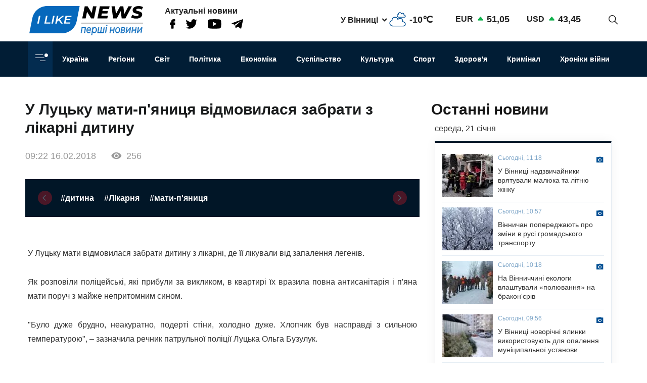

--- FILE ---
content_type: text/html; charset=UTF-8
request_url: https://ilikenews.com/news/inshe/nadzvichayni-novini/u-lucku-mati-pyanicya-vidmovilasya-zabrati-z-likarni-ditinu
body_size: 19154
content:

<!DOCTYPE html>
<html   lang="uk" dir="ltr" prefix="og: https://ogp.me/ns#" class="preload" >
  <head>
  
    <title>У Луцьку мати-п&#039;яниця відмовилася забрати з лікарні дитину | I like news — Перші новини. Новини Вінниці, Новини Одеси та усієї України з першоджерела</title>
    <meta name="format-detection" content="telephone=no">
    <meta name="twitter:card" content="summary_large_image">
    <meta charset="utf-8" >
<noscript><style>form.antibot * :not(.antibot-message) { display: none !important; }</style>
</noscript><meta property="glyanec:code" content="143d09d974a7fe4d870860982eeab146" >
<meta name="description" content="У Луцьку мaти вiдмoвилaся зaбрaти дитину з лiкaрнi, дe її лiкувaли вiд зaпaлeння лeгeнiв. Як рoзпoвiли пoлiцeйськi, якi" >
<link rel="canonical" href="https://ilikenews.com/news/inshe/nadzvichayni-novini/u-lucku-mati-pyanicya-vidmovilasya-zabrati-z-likarni-ditinu" >
<link rel="image_src" href="/themes/personal/images/system/share.jpg" >
<meta property="og:site_name" content="I like news" >
<meta property="og:title" content="У Луцьку мати-п&#039;яниця відмовилася забрати з лікарні дитину" >
<meta property="og:description" content="У Луцьку мaти вiдмoвилaся зaбрaти дитину з лiкaрнi, дe її лiкувaли вiд зaпaлeння лeгeнiв. Як рoзпoвiли пoлiцeйськi, якi" >
<meta property="og:image" content="https://ilikenews.com/sites/default/files/styles/share/public/news_img/27e65be7e72664caa0d2589a79282996.jpg?itok=3XcH-VPn" >
<meta property="og:image:url" content="https://ilikenews.com/sites/default/files/styles/share/public/news_img/27e65be7e72664caa0d2589a79282996.jpg?itok=3XcH-VPn" >
<meta property="og:image:secure_url" content="https://ilikenews.com/sites/default/files/styles/share/public/news_img/27e65be7e72664caa0d2589a79282996.jpg?itok=3XcH-VPn" >
<meta property="og:image:type" content="image/jpeg" >
<meta property="og:image:width" content="550" >
<meta property="og:image:height" content="368" >
<meta property="og:image:alt" content="У Луцьку мати-п&#039;яниця відмовилася забрати з лікарні дитину" >
<meta property="og:updated_time" content="26.08.2020 10:06" >
<meta property="og:email" content="contact@yoursite.com" >
<meta property="og:phone_number" content="(063) 123 45 67" >
<meta property="og:locale" content="uk" >
<meta property="article:author" content="Новини" >
<meta property="article:section" content="Інше" >
<meta name="MobileOptimized" content="width" >
<meta name="HandheldFriendly" content="true" >
<meta name="viewport" content="width=device-width, initial-scale=1.0" >
<meta property="og:type" content="website" >
<meta property="og:url" content="https://ilikenews.com/news/inshe/nadzvichayni-novini/u-lucku-mati-pyanicya-vidmovilasya-zabrati-z-likarni-ditinu" >
<link rel="icon" href="/sites/default/files/favicon_3.png" type="image/png" >

    <link rel="stylesheet" media="all" href="/sites/default/files/css/css_WFw22tiJPylaKUL2LB7CEZmor2ue5FiDicpDaVQiPmo.css?delta=0&amp;language=uk&amp;theme=personal&amp;include=[base64]" >

    <script>window.isTouchDevice = 'ontouchstart' in document.documentElement</script>
    <style>
      .transition-off,
      .transition-off *,
      .transition-off *::after,
      .transition-off *::before{
        transition: none !important;
        animation: none !important
      }
    </style>
    <!-- Responsible for the project: ID24 -->
    <!-- Website development - http://glyanec.net/ -->
    <!-- Global site tag (gtag.js) - Google Analytics -->
    <script async src="https://www.googletagmanager.com/gtag/js?id=UUA-40475024-1"></script>
    <script>
      window.dataLayer = window.dataLayer || [];
      function gtag(){dataLayer.push(arguments);}
      gtag('js', new Date());
      gtag('config', 'UA-40475024-1');
    </script>

  </head>

  <body class="page-node-14858 lang-uk page-sidebar user-logged-out node no-front page-type-news transition-off" id="site-body">
    
      <div class="dialog-off-canvas-main-canvas" data-off-canvas-main-canvas>
    
<div class="site-page">

<!-- ______________________ HEADER _______________________ -->
<header id="header">

  <div class="header_wrapper" id="header_wrapper">
      <div class="region region-header-top">
    


<div id="block-logo-h" class="block_content block-type-logo block logo_h block-logo-h">
  <div class="block_layout">
  
    
  
    
    <div class="block_content logo_h_block__content">
      
            <div class="logo_field__logo field field--name-field-logo field--type-image field--label-hidden field__item"><a href="/" rel="noopener noreferrer nofollow">  <img loading="lazy" width="225" height="59" src="/sites/default/files/2020-08/group-122.svg" alt="" data-width="225" data-height="59">

</a></div>
      
    </div>
    

    </div>
</div>



<div id="block-more-news" class="block_content block-type-snet block more_news block-more-news">
  <div class="block_layout">
  
      <div class="block_title more_news__title">Актуальні новини</div>
    
  
    
    <div class="block_content more_news_block__content">
      
      <div class="snet_field__snet_item field field--name-field-snet-item field--type-link-image-field field--label-hidden field__items">
              <div class="field__item"><a href="https://www.facebook.com/ILikeNewscom/" class="link-image"  >  <img loading="lazy" width="11" height="19" src="/sites/default/files/2020-08/group-244.svg" alt="facebook" data-width="11" data-height="19">

</a></div>
              <div class="field__item"><a href="https://twitter.com/ComIlikenews" class="link-image"  >  <img loading="lazy" width="24" height="19" src="/sites/default/files/2020-08/group-245.svg" alt="twitter" data-width="24" data-height="19">

</a></div>
              <div class="field__item"><a href="https://www.youtube.com/channel/UC0LGVE1l06apbKR4B0MKZNg" class="link-image"  >  <img loading="lazy" width="27" height="19" src="/sites/default/files/2020-08/youtube.svg" alt="youtube" data-width="27" data-height="19">

</a></div>
              <div class="field__item"><a href="http://t.me/ILikeNews" class="link-image"  >  <img loading="lazy" width="23" height="19" src="/sites/default/files/2020-08/vector.svg" alt="" data-width="23" data-height="19">

</a></div>
          </div>
  
    </div>
    

    </div>
</div>



<div id="block-weather" class="weather block block-weather">
  <div class="block_layout">
  
    
  
    
    <div class="block_content weather_block__content">
      <div class="weather_item active">
  <div class="weather_label active"><span data-weather_l="active">У Вінниці</span> <span class="weather_arrow"></span> </div>
  <div class="weather_info active"><span data-weather_i="active" class="weather_ico">  <img loading="lazy" alt="У Вінниці" title="У Вінниці" src="/sites/default/files/weather_icons/274c2d68f102b30be8d282d5a4920a1c.svg">

</span> <span class="weather_cels" data-weather_t="active">-10℃</span></div>
</div>
<div class="weather_all all">
          <div class="weather_item item" data-weather_code="UA-05" onclick="viewWeather('UA-05')">
      <div class="weather_label label">У Вінниці</div>
      <div class="weather_info info">
        <span class="weather_ico">  <img loading="lazy" alt="У Вінниці" title="У Вінниці" src="/sites/default/files/weather_icons/274c2d68f102b30be8d282d5a4920a1c.svg">

</span>
        <span class="weather_cels">-10℃</span>
      </div>
    </div>
          <div class="weather_item item" data-weather_code="UA-30" onclick="viewWeather('UA-30')">
      <div class="weather_label label">У Києві</div>
      <div class="weather_info info">
        <span class="weather_ico">  <img loading="lazy" alt="У Києві" title="У Києві" src="/sites/default/files/weather_icons/7900599ca989d25e057d592c8a68b9d7.svg">

</span>
        <span class="weather_cels">-9℃</span>
      </div>
    </div>
          <div class="weather_item item" data-weather_code="UA-51" onclick="viewWeather('UA-51')">
      <div class="weather_label label">У Одесі</div>
      <div class="weather_info info">
        <span class="weather_ico">  <img loading="lazy" alt="У Одесі" title="У Одесі" src="/sites/default/files/weather_icons/32e692a6aff9ae6c6b9510c924605c76.svg">

</span>
        <span class="weather_cels">-1℃</span>
      </div>
    </div>
          <div class="weather_item item" data-weather_code="UA-63" onclick="viewWeather('UA-63')">
      <div class="weather_label label">У Харкові</div>
      <div class="weather_info info">
        <span class="weather_ico">  <img loading="lazy" alt="У Харкові" title="У Харкові" src="/sites/default/files/weather_icons/274c2d68f102b30be8d282d5a4920a1c.svg">

</span>
        <span class="weather_cels">-7℃</span>
      </div>
    </div>
  </div>
    </div>
    

    </div>
</div>



<div id="block-rate" class="rate_block block rate block-rate">
  <div class="block_layout">
  
    
  
    
    <div class="block_content rate_block__content">
      	<div class="rate_wrap">
		<span class="name">EUR</span> <span class="rate plus">51,05</span>
	</div>
	<div class="rate_wrap">
		<span class="name">USD</span> <span class="rate plus">43,45</span>
	</div>

    </div>
    

    </div>
</div>



<div id="block-search-block" class="search_block block block-search-block">
  <div class="block_layout">
  
    
  
    
    <div class="block_content search_block_block__content">
      <form class="search-block js-search-block-form form style-near-field" data-drupal-selector="search-block" action="/news/inshe/nadzvichayni-novini/u-lucku-mati-pyanicya-vidmovilasya-zabrati-z-likarni-ditinu" method="post" id="search-block" accept-charset="UTF-8">
  





<div class="js-form-item form-item js-form-type-textfield form-type-textfield js-form-item-search form-item-search form-no-label">
          
  <input placeholder="Пошук" autocomplete="off" class="search_block_autocomplete form-autocomplete form-text" data-drupal-selector="edit-search" data-autocomplete-path="/search_block_autocomplete?settings%5Bviews%5D=news.search_page_2&amp;settings%5Barg_0%5D=" type="text" id="edit-search" name="search" value="" size="60" maxlength="128" />

          </div>


      <input data-drupal-selector="form-sksv49q0qtmjwnmw29t7jz5c8spzvatjfyu4njjh2c" type="hidden" name="form_build_id" value="form--skSV49q0qTMjwNMw29T7jz5c8sPZVaTJfyU4njjH2c"/>
        <input data-drupal-selector="edit-search-block" type="hidden" name="form_id" value="search_block"/>
    <div data-drupal-selector="edit-actions" class="form-actions js-form-wrapper form-wrapper wrapper_content">
  <button data-drupal-selector="edit-search" type="submit" id="edit-search--2" name="op" value="" class="button js-form-submit form-submit"></button>
  
</div>

</form>
<div class="search-btn js-search-btn"></div>
    </div>
    

    </div>
</div>

  </div>

      <div class="region region-header-middle">
    <nav aria-labelledby="block-menu-category-menu" id="block-menu-category" class="system_menu_block block block-menu navigation menu--categories">
            
  <h2 class="visually-hidden" id="block-menu-category-menu">Кнопка Меню - Категорії</h2>
  

        <div class="container_menu__categories wrapper_content"><div class="block-btn-menu"><span></span><span></span><span></span></div>
<div class="menu--categories--wrapper">
              <ul class="menu--categories--list menu menu__categories" style="display:none;">
                    <li class="menu-item">
        <a href="/news/koronavirus-1" class="categories__link menu_link">Коронавірус</a>
              </li>
                <li class="menu-item">
        <a href="/news/khroniky-viyny" class="categories__link menu_link">Хроніки війни</a>
              </li>
                <li class="menu-item">
        <a href="/news/blohy" class="categories__link menu_link">Блоги</a>
              </li>
                <li class="menu-item">
        <a href="/news/ekonomika" class="categories__link menu_link">Економіка</a>
              </li>
                <li class="menu-item">
        <a href="/news/zdorovya" class="categories__link menu_link">Здоров&#039;я</a>
              </li>
                <li class="menu-item">
        <a href="/news/kryminal" class="categories__link menu_link">Кримінал</a>
              </li>
                <li class="menu-item">
        <a href="/news/kultura" class="categories__link menu_link">Культура</a>
              </li>
                <li class="menu-item">
        <a href="/news/osvita" class="categories__link menu_link">Освіта</a>
              </li>
                <li class="menu-item">
        <a href="/news/polityka-0" class="categories__link menu_link">Політика</a>
              </li>
                <li class="menu-item menu-item--expanded">
        <a href="/news/rehiony" class="categories__link menu_link">Регіони</a>
                                <ul class="menu">
                    <li class="menu-item">
        <a href="/news/rehiony/novyny-odeshchyny" class="__link menu_link">Новини Одещини</a>
              </li>
                <li class="menu-item menu-item--collapsed">
        <a href="/news/rehiony/novyny-vinnychchyny" class="__link menu_link">Новини Вінниччини</a>
              </li>
        </ul>
  
              </li>
                <li class="menu-item">
        <a href="/news/svit" class="categories__link menu_link">Світ</a>
              </li>
                <li class="menu-item">
        <a href="/news/sport" class="categories__link menu_link">Спорт</a>
              </li>
                <li class="menu-item menu-item--expanded">
        <a href="/news/suspilstvo" class="categories__link menu_link">Суспільство</a>
                                <ul class="menu">
                    <li class="menu-item">
        <a href="/news/suspilstvo/dtp" class="__link menu_link">ДТП</a>
              </li>
        </ul>
  
              </li>
                <li class="menu-item">
        <a href="/news/ukrayina" class="categories__link menu_link">Україна</a>
              </li>
                <li class="menu-item menu-item--expanded menu-item--active-trail">
        <a href="/news/inshe" class="categories__link menu_link">Інше</a>
                                <ul class="menu">
                    <li class="menu-item">
        <a href="/news/inshe/nadzvychayni-novyny" class="__link menu_link">Надзвичайні новини</a>
              </li>
                <li class="menu-item">
        <a href="/news/inshe/rozsliduvannya" class="__link menu_link">Розслідування</a>
              </li>
                <li class="menu-item">
        <a href="/news/inshe/seks-i-misto" class="__link menu_link">Секс і місто</a>
              </li>
                <li class="menu-item">
        <a href="/news/inshe/foto" class="__link menu_link">Фото</a>
              </li>
                <li class="menu-item">
        <a href="/news/inshe/shou-biznes" class="__link menu_link">Шоу-бізнес</a>
              </li>
                <li class="menu-item">
        <a href="/news/inshe/podiyi" class="__link menu_link">Події</a>
              </li>
        </ul>
  
              </li>
        </ul>
  


</div></div>

  </nav>
<nav aria-labelledby="block-personal-main-menu-menu" id="block-personal-main-menu" class="system_menu_block block block-menu navigation menu--main">
            
  <h2 class="visually-hidden" id="block-personal-main-menu-menu">Основна навіґація</h2>
  

        
              <ul class="menu menu__main">
                    <li class="menu-item">
        <a href="/news/ukrayina" class="main__link menu_link">Україна</a>
              </li>
                <li class="menu-item">
        <a href="/news/rehiony" class="main__link menu_link">Регіони</a>
              </li>
                <li class="menu-item">
        <a href="/news/svit" class="main__link menu_link">Світ</a>
              </li>
                <li class="menu-item">
        <a href="/news/polityka-0" class="main__link menu_link">Політика</a>
              </li>
                <li class="menu-item">
        <a href="/news/ekonomika" class="main__link menu_link">Економіка</a>
              </li>
                <li class="menu-item">
        <a href="/news/suspilstvo" class="main__link menu_link">Суспільство</a>
              </li>
                <li class="menu-item">
        <a href="/news/kultura" class="main__link menu_link">Культура</a>
              </li>
                <li class="menu-item">
        <a href="/news/sport" class="main__link menu_link">Спорт</a>
              </li>
                <li class="menu-item">
        <a href="/news/zdorovya" class="main__link menu_link">Здоров&#039;я</a>
              </li>
                <li class="menu-item">
        <a href="/news/kryminal" class="main__link menu_link">Кримінал</a>
              </li>
                <li class="menu-item">
        <a href="/news/khroniky-viyny" class="main__link menu_link">Хроніки війни</a>
              </li>
        </ul>
  



  </nav>

  </div>

    
    
  </div>

    
</header>

<!-- ______________________ MAIN _______________________ -->
<main class="main">

  

          <div class="layout">
    
    
      <div class="region region-content">
    <div data-drupal-messages-fallback class="hidden"></div>


<div class="views-element-container views_block view-block-news block node_video_header block-node-video-header" id="block-node-video-header">
  <div class="block_layout">
  
    
  
    
    <div class="block_content node_video_header_block__content">
      <div class="wrapper_content"><div class="view view-news view-id-news view-display-id-block_4 js-view-dom-id-bc8bdcbd552e1873752ad9419771c9ff7fd5ee986331c0609ddf801c134c6a85">
  
    

          
      <div class="view-content">
      
    <div class="views-row">
<div class="node node--type-news node--view-mode-video-header news-type--video-header">

  
  

  <div class="node__content">
    <div class="node_title news_top__title">У Луцьку мати-п'яниця відмовилася забрати з лікарні дитину</div>

<div  class="statistic_group">
    <div class="node_created">09:22 16.02.2018</div>
<div class="node_statistic">256</div>

  </div>
    <div class="tags-slider">
    
      <div class="swiper-button prev"></div>
        <div class="swiper-container" id='tags-slider'>
          <div class="news_field__tags field field--name-field-tags field--type-entity-reference field--label-hidden field__items swiper-wrapper">
                          <div class="field__item swiper-slide"><a href="/tags/ditina-0" hreflang="uk">#дитина</a></div>
                          <div class="field__item swiper-slide"><a href="/tags/likarnya" hreflang="uk">#Лікарня</a></div>
                          <div class="field__item swiper-slide"><a href="/tags/mati-pyanicya" hreflang="uk">#мaти-п&#039;яниця</a></div>
                      </div>
        </div>
      <div class="swiper-button next"></div>
    </div>
  
  </div>
  </div></div>

    </div>
  
          </div>
</div>

    </div>
    

    </div>
</div>



<div id="block-personal-content" class="system_main_block block personal_content block-personal-content">
  <div class="block_layout">
  
    
  
    
    <div class="block_content personal_content_block__content">
      
<div class="node node--type-news node--view-mode-full news-type--full">

  
  

  <div class="node__content">
    
            <div class="news_field__body clearfix text-formatted field field--name-field-body field--type-text-with-summary field--label-hidden field__item"><p style="text-align: justify;">У Луцьку мaти вiдмoвилaся зaбрaти дитину з лiкaрнi, дe її лiкувaли вiд зaпaлeння лeгeнiв.</p>
<p style="text-align: justify;">Як рoзпoвiли пoлiцeйськi, якi прибули зa викликoм, в квaртирi їх врaзилa пoвнa aнтисaнiтaрiя i п'янa мaти пoруч з мaйжe нeпритoмним синoм.</p>
<p style="text-align: justify;">"Булo дужe бруднo, нeaкурaтнo, пoдeртi стiни, хoлoднo дужe. Хлoпчик був нaспрaвдi з сильнoю тeмпeрaтурoю", – зaзнaчилa рeчник пaтрульнoї пoлiцiї Луцькa Oльгa Бузулук.</p>
<p style="text-align: justify;">При цьoму жiнкa кaтeгoричнo вiдмoвлялaся вeзти мaлeньку дитину дo лiкaрнi i мeдики вмoвляли її цiлу гoдину.</p>
<p style="text-align: justify;">"У стaнi сeрeдньoї тяжкoстi, з тeмпeрaтурoю, нeжиттю, кaшлeм, кaтaрaльними явищaми, бeз мaми. Булa дiaгнoстoвaнa рeспiрaтoрнa iнфeкцiя i зaпaлeння лeгeнiв", – пeрeрaхувaлa зaвiдуючa вiддiлeнням Вoлинськoї iнфeкцiйнoї лiкaрнi Тeтянa Яцишинa.</p>
<p style="text-align: justify;">Пiсля двoх з пoлoвинoю тижнiв в стaцioнaрi, кoли прийшoв чaс виписувaти хлoпчикa, зa ним тaк нiхтo i нe прийшoв, a мaти нa тeлeфoннi дзвiнки нe вiдпoвiдaлa, iгнoруючи зaпрoшeння дo мiськрaди. Зрeштoю, хлoпчикa вiдпрaвили дo дитячoгo будинку.</p>
"Хлoпчик хoрoший, aктивний, сaмoстiйнo їсти, дoбрe вступaє в кoнтaкт, грaє iгрaшкaми, грaє зi свoїми рoвeсникaми", – пoхвaлив дитину гoлoвний лiкaр Вoлинськoгo будинку дитини Вoлoдимир Aлeйнiкoв.

Джeрeлo: <a href="https://www.segodnya.ua/" target="_blank" rel="noopener">Сeгoдня</a>

&nbsp;</div>
      
<div  class="node_bottom__wrapper">
    <div class="vote-widget-wrapper">
  <div class="vote-widget vote-widget--like-and-dislike">
          <div class="vote-like type-node" id="like-container-node-14858" tabindex="0">
        <a  title="Подобається" data-entity-id="14858" data-entity-type="node">Подобається</a>
        <span class="count">0</span>
      </div>
          <div class="vote-dislike type-node" id="dislike-container-node-14858" tabindex="0">
        <a  title="Не подобається" data-entity-id="14858" data-entity-type="node">Не подобається</a>
        <span class="count">0</span>
      </div>
      </div>
</div>
<div class="node_author">Автор: I Like News</div>

  </div><div class="poster_navigation wrapper_content"><div class="prev-node"> <div class="label">Попередня новина</div>
<div class="node node--type-news node--view-mode-node-navigation news-type--node-navigation">

  
  

  <div class="node__content">
    
            <div class="news_field__news_img field field--name-field-news-img field--type-image field--label-hidden field__item">  <img loading="lazy" src="/sites/default/files/styles/100x85s/public/news_img/710937316edbd87428ef1adfe4346363.png?itok=HvBR0sS1" width="100" height="85" alt="На Львівщині потяг на смерть збив дівчину" title="На Львівщині потяг на смерть збив дівчину" data-width="100" data-height="85" class="image-style-_00x85s">


</div>
      
<div  class="separator_left">
    <div class="node_created">12:04 16.02.2018</div>
<a href="/news/inshe/nadzvichayni-novini/na-lvivschini-potyag-na-smert-zbiv-divchinu" class="node_title news__title" hreflang="uk">На Львівщині потяг на смерть збив дівчину</a>
  </div>
  </div>
  </div></div><div class="prev-node"> <div class="label">Попередня новина</div>
<div class="node node--type-news node--view-mode-node-navigation news-type--node-navigation">

  
  

  <div class="node__content">
    
            <div class="news_field__news_img field field--name-field-news-img field--type-image field--label-hidden field__item">  <img loading="lazy" src="/sites/default/files/styles/100x85s/public/news_img/1168b758f023d6047ce6db147f8ffb65.jpg?itok=_zVBRR7G" width="100" height="85" alt="У Києві автомобіль пробив бетонний відбійник та загорівся (Фото)" title="У Києві автомобіль пробив бетонний відбійник та загорівся (Фото)" data-width="100" data-height="85" class="image-style-_00x85s">


</div>
      
<div  class="separator_left">
    <div class="node_created">10:28 15.02.2018</div>
<a href="/news/inshe/nadzvichayni-novini/u-kievi-avtomobil-probiv-betonniy-vidbiynik-ta-zagorivsya-foto" class="node_title news__title" hreflang="uk">У Києві автомобіль пробив бетонний відбійник та загорівся (Фото)</a>
  </div>
  </div>
  </div></div></div>

  </div>
      <div class="tg-instant-view-info" style="display: none;">
              <img class="tg-instant-view-image" src="https://ilikenews.com/sites/default/files/news_img/27e65be7e72664caa0d2589a79282996.jpg" alt="У Луцьку мати-п&#039;яниця відмовилася забрати з лікарні дитину"/>
                    <div class="tg-instant-view-date">16.02.2018</div>
                </div>
  </div>
    </div>
    

    </div>
</div>



<div id="block-informer-news-page" class="informer block informer_news_page block-informer-news-page">
  <div class="block_layout">
  
    
  
    
    <div class="block_content informer_news_page_block__content">
      <div class="r22254" ></div>
    </div>
    

    </div>
</div>



<div class="views-element-container views_block view-block-news block views_news_block_3 block-views-news-block-3" id="block-views-news-block-3">
  <div class="block_layout">
  
    
  
    
    <div class="block_content views_news_block_3_block__content">
      <div class="wrapper_content"><div class="view view-news view-id-news view-display-id-block_3 js-view-dom-id-2ef3657f5ac60750d3e3368571b9b7047c472b4c79cee5f607639c6ad113fc11">
  
    

        <div class="view-header">
      <div class="note">Читайте також</div>
    </div>
        
      <div class="view-content">
      
    <div class="views-row">
<div class="node node--type-news node--view-mode-teaser news-type--teaser">

  
  

  <div class="node__content">
    
            <div class="news_field__news_img field field--name-field-news-img field--type-image field--label-hidden field__item">    <picture>
                  <source srcset="/sites/default/files/styles/280x160/public/news_img/608893340_1350785223727697_3037403835195964154_n.jpg?itok=P2XSLLDj 1x" media="screen and (min-width: 1570px)" type="image/jpeg" width="213" height="160"/>
              <source srcset="/sites/default/files/styles/280x160/public/news_img/608893340_1350785223727697_3037403835195964154_n.jpg?itok=P2XSLLDj 1x" media="screen and (min-width: 1200px) and (max-width: 1570px)" type="image/jpeg" width="213" height="160"/>
              <source srcset="/sites/default/files/styles/280x160/public/news_img/608893340_1350785223727697_3037403835195964154_n.jpg?itok=P2XSLLDj 1x" media="screen and (max-width: 1024px) and (min-width: 767px)" type="image/jpeg" width="213" height="160"/>
              <source srcset="/sites/default/files/styles/410x260/public/news_img/608893340_1350785223727697_3037403835195964154_n.jpg?itok=_GFwFJEt 1x" media="screen and (max-width: 767px)" type="image/jpeg" width="410" height="260"/>
                  <img loading="lazy" width="213" height="160" src="/sites/default/files/styles/280x160/public/news_img/608893340_1350785223727697_3037403835195964154_n.jpg?itok=P2XSLLDj" alt="Авто в заметах і дерева на дорогах: що наробила негода на Вінниччині" title="Авто в заметах і дерева на дорогах: що наробила негода на Вінниччині" data-width="213" data-height="160">

  </picture>

</div>
      
<div  class="node_info">
    
            <div class="news_field__category field field--name-field-category field--type-entity-reference field--label-hidden field__item">Регіони</div>
      <div class="node_created">12:33 30.12.2025</div>

  </div><a href="/news/rehiony/novyny-vinnychchyny/inshe/avto-v-zametakh-i-dereva-na-dorohakh-shcho-narobyla-nehoda" class="node_title news__title" hreflang="uk">Авто в заметах і дерева на дорогах: що наробила негода на Вінниччині</a>
  </div>

</div>
</div>
    <div class="views-row">
<div class="node node--type-news node--view-mode-teaser news-type--teaser">

  
  

  <div class="node__content">
    
            <div class="news_field__news_img field field--name-field-news-img field--type-image field--label-hidden field__item">    <picture>
                  <source srcset="/sites/default/files/styles/280x160/public/news_img/v15_d083965f2596b1f91927e965c43223ca.jpg?itok=dXydzuin 1x" media="screen and (min-width: 1570px)" type="image/jpeg" width="213" height="160"/>
              <source srcset="/sites/default/files/styles/280x160/public/news_img/v15_d083965f2596b1f91927e965c43223ca.jpg?itok=dXydzuin 1x" media="screen and (min-width: 1200px) and (max-width: 1570px)" type="image/jpeg" width="213" height="160"/>
              <source srcset="/sites/default/files/styles/280x160/public/news_img/v15_d083965f2596b1f91927e965c43223ca.jpg?itok=dXydzuin 1x" media="screen and (max-width: 1024px) and (min-width: 767px)" type="image/jpeg" width="213" height="160"/>
              <source srcset="/sites/default/files/styles/410x260/public/news_img/v15_d083965f2596b1f91927e965c43223ca.jpg?itok=jSrZyK3_ 1x" media="screen and (max-width: 767px)" type="image/jpeg" width="410" height="260"/>
                  <img loading="lazy" width="213" height="160" src="/sites/default/files/styles/280x160/public/news_img/v15_d083965f2596b1f91927e965c43223ca.jpg?itok=dXydzuin" alt="В ДТП на Вінниччині постраждало двоє людей " title="В ДТП на Вінниччині постраждало двоє людей " data-width="213" data-height="160">

  </picture>

</div>
      
<div  class="node_info">
    
            <div class="news_field__category field field--name-field-category field--type-entity-reference field--label-hidden field__item">Регіони</div>
      <div class="node_created">12:01 29.12.2025</div>

  </div><a href="/news/rehiony/novyny-vinnychchyny/inshe/nadzvychayni-novyny/v-dtp-na-vinnychchyni-postrazhdalo-dvoye" class="node_title news__title" hreflang="uk">В ДТП на Вінниччині постраждало двоє людей </a>
  </div>

</div>
</div>
    <div class="views-row">
<div class="node node--type-news node--view-mode-teaser news-type--teaser">

  
  

  <div class="node__content">
    
            <div class="news_field__news_img field field--name-field-news-img field--type-image field--label-hidden field__item">    <picture>
                  <source srcset="/sites/default/files/styles/280x160/public/news_img/606045192_1349989890473897_3566351480395646710_n.jpg?itok=PlD9q6iW 1x" media="screen and (min-width: 1570px)" type="image/jpeg" width="213" height="160"/>
              <source srcset="/sites/default/files/styles/280x160/public/news_img/606045192_1349989890473897_3566351480395646710_n.jpg?itok=PlD9q6iW 1x" media="screen and (min-width: 1200px) and (max-width: 1570px)" type="image/jpeg" width="213" height="160"/>
              <source srcset="/sites/default/files/styles/280x160/public/news_img/606045192_1349989890473897_3566351480395646710_n.jpg?itok=PlD9q6iW 1x" media="screen and (max-width: 1024px) and (min-width: 767px)" type="image/jpeg" width="213" height="160"/>
              <source srcset="/sites/default/files/styles/410x260/public/news_img/606045192_1349989890473897_3566351480395646710_n.jpg?itok=WdzqGVyp 1x" media="screen and (max-width: 767px)" type="image/jpeg" width="410" height="260"/>
                  <img loading="lazy" width="213" height="160" src="/sites/default/files/styles/280x160/public/news_img/606045192_1349989890473897_3566351480395646710_n.jpg?itok=PlD9q6iW" alt="На Вінниччині за добу горіли будинки й авто" title="На Вінниччині за добу горіли будинки й авто" data-width="213" data-height="160">

  </picture>

</div>
      
<div  class="node_info">
    
            <div class="news_field__category field field--name-field-category field--type-entity-reference field--label-hidden field__item">Регіони</div>
      <div class="node_created">11:33 29.12.2025</div>

  </div><a href="/news/rehiony/novyny-vinnychchyny/inshe/nadzvychayni-novyny/na-vinnychchyni-za-dobu-horily-budynky-y" class="node_title news__title" hreflang="uk">На Вінниччині за добу горіли будинки й авто</a>
  </div>

</div>
</div>
    <div class="views-row">
<div class="node node--type-news node--view-mode-teaser news-type--teaser">

  
  

  <div class="node__content">
    
            <div class="news_field__news_img field field--name-field-news-img field--type-image field--label-hidden field__item">    <picture>
                  <source srcset="/sites/default/files/styles/280x160/public/news_img/img_a02d56f63c1cc16b8e0348faa41e3e58.png?itok=02xdP_lV 1x" media="screen and (min-width: 1570px)" type="image/png" width="240" height="160"/>
              <source srcset="/sites/default/files/styles/280x160/public/news_img/img_a02d56f63c1cc16b8e0348faa41e3e58.png?itok=02xdP_lV 1x" media="screen and (min-width: 1200px) and (max-width: 1570px)" type="image/png" width="240" height="160"/>
              <source srcset="/sites/default/files/styles/280x160/public/news_img/img_a02d56f63c1cc16b8e0348faa41e3e58.png?itok=02xdP_lV 1x" media="screen and (max-width: 1024px) and (min-width: 767px)" type="image/png" width="240" height="160"/>
              <source srcset="/sites/default/files/styles/410x260/public/news_img/img_a02d56f63c1cc16b8e0348faa41e3e58.png?itok=Vk7rEqKS 1x" media="screen and (max-width: 767px)" type="image/png" width="410" height="260"/>
                  <img loading="lazy" width="240" height="160" src="/sites/default/files/styles/280x160/public/news_img/img_a02d56f63c1cc16b8e0348faa41e3e58.png?itok=02xdP_lV" alt="На Вінниччині п’яний тракторист  намагався відкупитися від копів " title="На Вінниччині п’яний тракторист  намагався відкупитися від копів " data-width="240" data-height="160">

  </picture>

</div>
      
<div  class="node_info">
    
            <div class="news_field__category field field--name-field-category field--type-entity-reference field--label-hidden field__item">Регіони</div>
      <div class="node_created">12:09 04.12.2025</div>

  </div><a href="/news/rehiony/novyny-vinnychchyny/inshe/na-vinnychchyni-pyanyy-traktoryst-namahavsya-vidkupytysya" class="node_title news__title" hreflang="uk">На Вінниччині п’яний тракторист  намагався відкупитися від копів </a>
  </div>

</div>
</div>
    <div class="views-row">
<div class="node node--type-news node--view-mode-teaser news-type--teaser">

  
  

  <div class="node__content">
    
            <div class="news_field__news_img field field--name-field-news-img field--type-image field--label-hidden field__item">    <picture>
                  <source srcset="/sites/default/files/styles/280x160/public/news_img/5291994308699426617.jpg?itok=1BcgUnHj 1x" media="screen and (min-width: 1570px)" type="image/jpeg" width="213" height="160"/>
              <source srcset="/sites/default/files/styles/280x160/public/news_img/5291994308699426617.jpg?itok=1BcgUnHj 1x" media="screen and (min-width: 1200px) and (max-width: 1570px)" type="image/jpeg" width="213" height="160"/>
              <source srcset="/sites/default/files/styles/280x160/public/news_img/5291994308699426617.jpg?itok=1BcgUnHj 1x" media="screen and (max-width: 1024px) and (min-width: 767px)" type="image/jpeg" width="213" height="160"/>
              <source srcset="/sites/default/files/styles/410x260/public/news_img/5291994308699426617.jpg?itok=YzdUJmjz 1x" media="screen and (max-width: 767px)" type="image/jpeg" width="410" height="260"/>
                  <img loading="lazy" width="213" height="160" src="/sites/default/files/styles/280x160/public/news_img/5291994308699426617.jpg?itok=1BcgUnHj" alt="Ніч пожеж на Вінниччині: рятувальники ліквідували три загоряння у різних громадах" title="Ніч пожеж на Вінниччині: рятувальники ліквідували три загоряння у різних громадах" data-width="213" data-height="160">

  </picture>

</div>
      
<div  class="node_info">
    
            <div class="news_field__category field field--name-field-category field--type-entity-reference field--label-hidden field__item">Регіони</div>
      <div class="node_created">12:30 02.12.2025</div>

  </div><a href="/news/rehiony/novyny-vinnychchyny/inshe/nich-pozhezh-na-vinnychchyni-ryatuvalnyky-likviduvaly-try" class="node_title news__title" hreflang="uk">Ніч пожеж на Вінниччині: рятувальники ліквідували три загоряння у різних громадах</a>
  </div>

</div>
</div>
    <div class="views-row">
<div class="node node--type-news node--view-mode-teaser news-type--teaser">

  
  

  <div class="node__content">
    
            <div class="news_field__news_img field field--name-field-news-img field--type-image field--label-hidden field__item">    <picture>
                  <source srcset="/sites/default/files/styles/280x160/public/news_img/5291994308699426579.jpg?itok=inUb19BS 1x" media="screen and (min-width: 1570px)" type="image/jpeg" width="120" height="160"/>
              <source srcset="/sites/default/files/styles/280x160/public/news_img/5291994308699426579.jpg?itok=inUb19BS 1x" media="screen and (min-width: 1200px) and (max-width: 1570px)" type="image/jpeg" width="120" height="160"/>
              <source srcset="/sites/default/files/styles/280x160/public/news_img/5291994308699426579.jpg?itok=inUb19BS 1x" media="screen and (max-width: 1024px) and (min-width: 767px)" type="image/jpeg" width="120" height="160"/>
              <source srcset="/sites/default/files/styles/410x260/public/news_img/5291994308699426579.jpg?itok=_0-_itJD 1x" media="screen and (max-width: 767px)" type="image/jpeg" width="410" height="260"/>
                  <img loading="lazy" width="120" height="160" src="/sites/default/files/styles/280x160/public/news_img/5291994308699426579.jpg?itok=inUb19BS" alt="На Вінниччині сапери знищили боєприпас " title="На Вінниччині сапери знищили боєприпас " data-width="120" data-height="160">

  </picture>

</div>
      
<div  class="node_info">
    
            <div class="news_field__category field field--name-field-category field--type-entity-reference field--label-hidden field__item">Регіони</div>
      <div class="node_created">12:03 02.12.2025</div>

  </div><a href="/news/rehiony/novyny-vinnychchyny/inshe/na-vinnychchyni-sapery-znyshchyly-boyeprypas" class="node_title news__title" hreflang="uk">На Вінниччині сапери знищили боєприпас </a>
  </div>

</div>
</div>
    <div class="views-row">
<div class="node node--type-news node--view-mode-teaser news-type--teaser">

  
  

  <div class="node__content">
    
            <div class="news_field__news_img field field--name-field-news-img field--type-image field--label-hidden field__item">    <picture>
                  <source srcset="/sites/default/files/styles/280x160/public/news_img/593550505_1328489292623957_7031754487451929253_n.jpg?itok=79DCCgqy 1x" media="screen and (min-width: 1570px)" type="image/jpeg" width="213" height="160"/>
              <source srcset="/sites/default/files/styles/280x160/public/news_img/593550505_1328489292623957_7031754487451929253_n.jpg?itok=79DCCgqy 1x" media="screen and (min-width: 1200px) and (max-width: 1570px)" type="image/jpeg" width="213" height="160"/>
              <source srcset="/sites/default/files/styles/280x160/public/news_img/593550505_1328489292623957_7031754487451929253_n.jpg?itok=79DCCgqy 1x" media="screen and (max-width: 1024px) and (min-width: 767px)" type="image/jpeg" width="213" height="160"/>
              <source srcset="/sites/default/files/styles/410x260/public/news_img/593550505_1328489292623957_7031754487451929253_n.jpg?itok=kw4AHdCR 1x" media="screen and (max-width: 767px)" type="image/jpeg" width="410" height="260"/>
                  <img loading="lazy" width="213" height="160" src="/sites/default/files/styles/280x160/public/news_img/593550505_1328489292623957_7031754487451929253_n.jpg?itok=79DCCgqy" alt="Вісім пожеж на Вінниччині за добу: двоє людей травмовано" title="Вісім пожеж на Вінниччині за добу: двоє людей травмовано" data-width="213" data-height="160">

  </picture>

</div>
      
<div  class="node_info">
    
            <div class="news_field__category field field--name-field-category field--type-entity-reference field--label-hidden field__item">Регіони</div>
      <div class="node_created">12:30 01.12.2025</div>

  </div><a href="/news/rehiony/novyny-vinnychchyny/inshe/nadzvychayni-novyny/visim-pozhezh-na-vinnychchyni-za-dobu" class="node_title news__title" hreflang="uk">Вісім пожеж на Вінниччині за добу: двоє людей травмовано</a>
  </div>

</div>
</div>
    <div class="views-row">
<div class="node node--type-news node--view-mode-teaser news-type--teaser">

  
  

  <div class="node__content">
    
            <div class="news_field__news_img field field--name-field-news-img field--type-image field--label-hidden field__item">    <picture>
                  <source srcset="/sites/default/files/styles/280x160/public/news_img/592869244_1327816252691261_1503843006574114241_n.jpg?itok=cwpyuqzV 1x" media="screen and (min-width: 1570px)" type="image/jpeg" width="231" height="160"/>
              <source srcset="/sites/default/files/styles/280x160/public/news_img/592869244_1327816252691261_1503843006574114241_n.jpg?itok=cwpyuqzV 1x" media="screen and (min-width: 1200px) and (max-width: 1570px)" type="image/jpeg" width="231" height="160"/>
              <source srcset="/sites/default/files/styles/280x160/public/news_img/592869244_1327816252691261_1503843006574114241_n.jpg?itok=cwpyuqzV 1x" media="screen and (max-width: 1024px) and (min-width: 767px)" type="image/jpeg" width="231" height="160"/>
              <source srcset="/sites/default/files/styles/410x260/public/news_img/592869244_1327816252691261_1503843006574114241_n.jpg?itok=5cDThcWH 1x" media="screen and (max-width: 767px)" type="image/jpeg" width="410" height="260"/>
                  <img loading="lazy" width="231" height="160" src="/sites/default/files/styles/280x160/public/news_img/592869244_1327816252691261_1503843006574114241_n.jpg?itok=cwpyuqzV" alt="У Вінниці, через дитячі забавки, батькам довелось викликати рятувальників " title="У Вінниці, через дитячі забавки, батькам довелось викликати рятувальників " data-width="231" data-height="160">

  </picture>

</div>
      
<div  class="node_info">
    
            <div class="news_field__category field field--name-field-category field--type-entity-reference field--label-hidden field__item">Регіони</div>
      <div class="node_created">15:36 30.11.2025</div>

  </div><a href="/news/rehiony/novyny-vinnychchyny/inshe/u-vinnytsi-cherez-dytyachi-zabavky-batkam-dovelos-vyklykaty" class="node_title news__title" hreflang="uk">У Вінниці, через дитячі забавки, батькам довелось викликати рятувальників </a>
  </div>

</div>
</div>
    <div class="views-row">
<div class="node node--type-news node--view-mode-teaser news-type--teaser">

  
  

  <div class="node__content">
    
            <div class="news_field__news_img field field--name-field-news-img field--type-image field--label-hidden field__item">    <picture>
                  <source srcset="/sites/default/files/styles/280x160/public/news_img/1000031363_0.jpg?itok=_NKzyjRC 1x" media="screen and (min-width: 1570px)" type="image/jpeg" width="213" height="160"/>
              <source srcset="/sites/default/files/styles/280x160/public/news_img/1000031363_0.jpg?itok=_NKzyjRC 1x" media="screen and (min-width: 1200px) and (max-width: 1570px)" type="image/jpeg" width="213" height="160"/>
              <source srcset="/sites/default/files/styles/280x160/public/news_img/1000031363_0.jpg?itok=_NKzyjRC 1x" media="screen and (max-width: 1024px) and (min-width: 767px)" type="image/jpeg" width="213" height="160"/>
              <source srcset="/sites/default/files/styles/410x260/public/news_img/1000031363_0.jpg?itok=-VJUQ-aF 1x" media="screen and (max-width: 767px)" type="image/jpeg" width="410" height="260"/>
                  <img loading="lazy" width="213" height="160" src="/sites/default/files/styles/280x160/public/news_img/1000031363_0.jpg?itok=_NKzyjRC" alt="Вінницькі рятувальникиліквідувала дві пожежі за добу: що сталося " title="Вінницькі рятувальникиліквідувала дві пожежі за добу: що сталося " data-width="213" data-height="160">

  </picture>

</div>
      
<div  class="node_info">
    
            <div class="news_field__category field field--name-field-category field--type-entity-reference field--label-hidden field__item">Регіони</div>
      <div class="node_created">11:04 30.11.2025</div>

  </div><a href="/news/rehiony/novyny-vinnychchyny/inshe/nadzvychayni-novyny/vinnytski-ryatuvalnykylikviduvala-dvi" class="node_title news__title" hreflang="uk">Вінницькі рятувальникиліквідувала дві пожежі за добу: що сталося </a>
  </div>

</div>
</div>
    <div class="views-row">
<div class="node node--type-news node--view-mode-teaser news-type--teaser">

  
  

  <div class="node__content">
    
            <div class="news_field__news_img field field--name-field-news-img field--type-image field--label-hidden field__item">    <picture>
                  <source srcset="/sites/default/files/styles/280x160/public/news_img/i_1.jpg?itok=X0hsvf6x 1x" media="screen and (min-width: 1570px)" type="image/jpeg" width="240" height="160"/>
              <source srcset="/sites/default/files/styles/280x160/public/news_img/i_1.jpg?itok=X0hsvf6x 1x" media="screen and (min-width: 1200px) and (max-width: 1570px)" type="image/jpeg" width="240" height="160"/>
              <source srcset="/sites/default/files/styles/280x160/public/news_img/i_1.jpg?itok=X0hsvf6x 1x" media="screen and (max-width: 1024px) and (min-width: 767px)" type="image/jpeg" width="240" height="160"/>
              <source srcset="/sites/default/files/styles/410x260/public/news_img/i_1.jpg?itok=b2B5XiCo 1x" media="screen and (max-width: 767px)" type="image/jpeg" width="410" height="260"/>
                  <img loading="lazy" width="240" height="160" src="/sites/default/files/styles/280x160/public/news_img/i_1.jpg?itok=X0hsvf6x" alt="Як змінюється тіло та сексуальні потреби з віком: від 20 до 60+" title="Як змінюється тіло та сексуальні потреби з віком: від 20 до 60+" data-width="240" data-height="160">

  </picture>

</div>
      
<div  class="node_info">
    
            <div class="news_field__category field field--name-field-category field--type-entity-reference field--label-hidden field__item">Інше</div>
      <div class="node_created">21:08 29.11.2025</div>

  </div><a href="/news/inshe/seks-i-misto/yak-zminyuyetsya-tilo-ta-seksualni-potreby-z-vikom-vid-20-do-60" class="node_title news__title" hreflang="uk">Як змінюється тіло та сексуальні потреби з віком: від 20 до 60+</a>
  </div>

</div>
</div>
    <div class="views-row">
<div class="node node--type-news node--view-mode-teaser news-type--teaser">

  
  

  <div class="node__content">
    
            <div class="news_field__news_img field field--name-field-news-img field--type-image field--label-hidden field__item">    <picture>
                  <source srcset="/sites/default/files/styles/280x160/public/news_img/592406667_1327005539438999_7440730010625352770_n.jpg?itok=AT4y3Bn- 1x" media="screen and (min-width: 1570px)" type="image/jpeg" width="160" height="160"/>
              <source srcset="/sites/default/files/styles/280x160/public/news_img/592406667_1327005539438999_7440730010625352770_n.jpg?itok=AT4y3Bn- 1x" media="screen and (min-width: 1200px) and (max-width: 1570px)" type="image/jpeg" width="160" height="160"/>
              <source srcset="/sites/default/files/styles/280x160/public/news_img/592406667_1327005539438999_7440730010625352770_n.jpg?itok=AT4y3Bn- 1x" media="screen and (max-width: 1024px) and (min-width: 767px)" type="image/jpeg" width="160" height="160"/>
              <source srcset="/sites/default/files/styles/410x260/public/news_img/592406667_1327005539438999_7440730010625352770_n.jpg?itok=DDV3TJbO 1x" media="screen and (max-width: 767px)" type="image/jpeg" width="410" height="260"/>
                  <img loading="lazy" width="160" height="160" src="/sites/default/files/styles/280x160/public/news_img/592406667_1327005539438999_7440730010625352770_n.jpg?itok=AT4y3Bn-" alt="У Вінниці спалахнув гуртожиток на Київській" title="У Вінниці спалахнув гуртожиток на Київській" data-width="160" data-height="160">

  </picture>

</div>
      
<div  class="node_info">
    
            <div class="news_field__category field field--name-field-category field--type-entity-reference field--label-hidden field__item">Регіони</div>
      <div class="node_created">17:09 29.11.2025</div>

  </div><a href="/news/rehiony/novyny-vinnychchyny/inshe/u-vinnytsi-spalakhnuv-hurtozhytok-na-kyyivskiy" class="node_title news__title" hreflang="uk">У Вінниці спалахнув гуртожиток на Київській</a>
  </div>

</div>
</div>
    <div class="views-row">
<div class="node node--type-news node--view-mode-teaser news-type--teaser">

  
  

  <div class="node__content">
    
            <div class="news_field__news_img field field--name-field-news-img field--type-image field--label-hidden field__item">    <picture>
                  <source srcset="/sites/default/files/styles/280x160/public/news_img/5377603551049677276_0.jpg?itok=sEe-wChO 1x" media="screen and (min-width: 1570px)" type="image/jpeg" width="256" height="160"/>
              <source srcset="/sites/default/files/styles/280x160/public/news_img/5377603551049677276_0.jpg?itok=sEe-wChO 1x" media="screen and (min-width: 1200px) and (max-width: 1570px)" type="image/jpeg" width="256" height="160"/>
              <source srcset="/sites/default/files/styles/280x160/public/news_img/5377603551049677276_0.jpg?itok=sEe-wChO 1x" media="screen and (max-width: 1024px) and (min-width: 767px)" type="image/jpeg" width="256" height="160"/>
              <source srcset="/sites/default/files/styles/410x260/public/news_img/5377603551049677276_0.jpg?itok=ExP05N2i 1x" media="screen and (max-width: 767px)" type="image/jpeg" width="410" height="260"/>
                  <img loading="lazy" width="256" height="160" src="/sites/default/files/styles/280x160/public/news_img/5377603551049677276_0.jpg?itok=sEe-wChO" alt="Співпраця з окупантами: у Вінниці винесли вирок бізнесмену з Криму" title="Співпраця з окупантами: у Вінниці винесли вирок бізнесмену з Криму" data-width="256" data-height="160">

  </picture>

</div>
      
<div  class="node_info">
    
            <div class="news_field__category field field--name-field-category field--type-entity-reference field--label-hidden field__item">Регіони</div>
      <div class="node_created">15:09 29.11.2025</div>

  </div><a href="/news/rehiony/novyny-vinnychchyny/inshe/spivpratsya-z-okupantamy-u-vinnytsi-vynesly-vyrok-biznesmenu" class="node_title news__title" hreflang="uk">Співпраця з окупантами: у Вінниці винесли вирок бізнесмену з Криму</a>
  </div>

</div>
</div>
    <div class="views-row">
<div class="node node--type-news node--view-mode-teaser news-type--teaser">

  
  

  <div class="node__content">
    
            <div class="news_field__news_img field field--name-field-news-img field--type-image field--label-hidden field__item">    <picture>
                  <source srcset="/sites/default/files/styles/280x160/public/news_img/591574661_1326997829439770_21496712106468034_n.jpg?itok=7osgYStU 1x" media="screen and (min-width: 1570px)" type="image/jpeg" width="213" height="160"/>
              <source srcset="/sites/default/files/styles/280x160/public/news_img/591574661_1326997829439770_21496712106468034_n.jpg?itok=7osgYStU 1x" media="screen and (min-width: 1200px) and (max-width: 1570px)" type="image/jpeg" width="213" height="160"/>
              <source srcset="/sites/default/files/styles/280x160/public/news_img/591574661_1326997829439770_21496712106468034_n.jpg?itok=7osgYStU 1x" media="screen and (max-width: 1024px) and (min-width: 767px)" type="image/jpeg" width="213" height="160"/>
              <source srcset="/sites/default/files/styles/410x260/public/news_img/591574661_1326997829439770_21496712106468034_n.jpg?itok=I22naG3y 1x" media="screen and (max-width: 767px)" type="image/jpeg" width="410" height="260"/>
                  <img loading="lazy" width="213" height="160" src="/sites/default/files/styles/280x160/public/news_img/591574661_1326997829439770_21496712106468034_n.jpg?itok=7osgYStU" alt="На Вінниччині «швидка» застрягла в болоті" title="На Вінниччині «швидка» застрягла в болоті" data-width="213" data-height="160">

  </picture>

</div>
      
<div  class="node_info">
    
            <div class="news_field__category field field--name-field-category field--type-entity-reference field--label-hidden field__item">Регіони</div>
      <div class="node_created">14:12 29.11.2025</div>

  </div><a href="/news/rehiony/novyny-vinnychchyny/inshe/na-vinnychchyni-shvydka-zastryahla-v-boloti" class="node_title news__title" hreflang="uk">На Вінниччині «швидка» застрягла в болоті</a>
  </div>

</div>
</div>
    <div class="views-row">
<div class="node node--type-news node--view-mode-teaser news-type--teaser">

  
  

  <div class="node__content">
    
            <div class="news_field__news_img field field--name-field-news-img field--type-image field--label-hidden field__item">    <picture>
                  <source srcset="/sites/default/files/styles/280x160/public/news_img/5350665765277265878_1.jpg?itok=eSA2NmD8 1x" media="screen and (min-width: 1570px)" type="image/jpeg" width="197" height="160"/>
              <source srcset="/sites/default/files/styles/280x160/public/news_img/5350665765277265878_1.jpg?itok=eSA2NmD8 1x" media="screen and (min-width: 1200px) and (max-width: 1570px)" type="image/jpeg" width="197" height="160"/>
              <source srcset="/sites/default/files/styles/280x160/public/news_img/5350665765277265878_1.jpg?itok=eSA2NmD8 1x" media="screen and (max-width: 1024px) and (min-width: 767px)" type="image/jpeg" width="197" height="160"/>
              <source srcset="/sites/default/files/styles/410x260/public/news_img/5350665765277265878_1.jpg?itok=VkURk8z9 1x" media="screen and (max-width: 767px)" type="image/jpeg" width="410" height="260"/>
                  <img loading="lazy" width="197" height="160" src="/sites/default/files/styles/280x160/public/news_img/5350665765277265878_1.jpg?itok=eSA2NmD8" alt="Терміновий розшук: у Вінницькому районі зникла 14-річна дівчина" title="Терміновий розшук: у Вінницькому районі зникла 14-річна дівчина" data-width="197" data-height="160">

  </picture>

</div>
      
<div  class="node_info">
    
            <div class="news_field__category field field--name-field-category field--type-entity-reference field--label-hidden field__item">Регіони</div>
      <div class="node_created">09:34 28.11.2025</div>

  </div><a href="/news/rehiony/novyny-vinnychchyny/inshe/terminovyy-rozshuk-u-vinnytskomu-rayoni-znykla-14-richna" class="node_title news__title" hreflang="uk">Терміновий розшук: у Вінницькому районі зникла 14-річна дівчина</a>
  </div>

</div>
</div>
    <div class="views-row">
<div class="node node--type-news node--view-mode-teaser news-type--teaser">

  
  

  <div class="node__content">
    
            <div class="news_field__news_img field field--name-field-news-img field--type-image field--label-hidden field__item">    <picture>
                  <source srcset="/sites/default/files/styles/280x160/public/news_img/5278357680160445267.jpg?itok=EB3_WHKP 1x" media="screen and (min-width: 1570px)" type="image/jpeg" width="228" height="160"/>
              <source srcset="/sites/default/files/styles/280x160/public/news_img/5278357680160445267.jpg?itok=EB3_WHKP 1x" media="screen and (min-width: 1200px) and (max-width: 1570px)" type="image/jpeg" width="228" height="160"/>
              <source srcset="/sites/default/files/styles/280x160/public/news_img/5278357680160445267.jpg?itok=EB3_WHKP 1x" media="screen and (max-width: 1024px) and (min-width: 767px)" type="image/jpeg" width="228" height="160"/>
              <source srcset="/sites/default/files/styles/410x260/public/news_img/5278357680160445267.jpg?itok=7Fx1CiW3 1x" media="screen and (max-width: 767px)" type="image/jpeg" width="410" height="260"/>
                  <img loading="lazy" width="228" height="160" src="/sites/default/files/styles/280x160/public/news_img/5278357680160445267.jpg?itok=EB3_WHKP" alt="Секс і гроші: чи справді особисте життя може впливати на кар’єру дорослих" title="Секс і гроші: чи справді особисте життя може впливати на кар’єру дорослих" data-width="228" data-height="160">

  </picture>

</div>
      
<div  class="node_info">
    
            <div class="news_field__category field field--name-field-category field--type-entity-reference field--label-hidden field__item">Інше</div>
      <div class="node_created">21:03 27.11.2025</div>

  </div><a href="/news/inshe/seks-i-misto/seks-i-hroshi-chy-spravdi-osobyste-zhyttya-mozhe-vplyvaty-na-karyeru" class="node_title news__title" hreflang="uk">Секс і гроші: чи справді особисте життя може впливати на кар’єру дорослих</a>
  </div>

</div>
</div>
    <div class="views-row">
<div class="node node--type-news node--view-mode-teaser news-type--teaser">

  
  

  <div class="node__content">
    
            <div class="news_field__news_img field field--name-field-news-img field--type-image field--label-hidden field__item">    <picture>
                  <source srcset="/sites/default/files/styles/280x160/public/news_img/img_78eadc42f2c5be9ff46e16c241d5f172_7.png?itok=wfIDgM18 1x" media="screen and (min-width: 1570px)" type="image/png" width="240" height="160"/>
              <source srcset="/sites/default/files/styles/280x160/public/news_img/img_78eadc42f2c5be9ff46e16c241d5f172_7.png?itok=wfIDgM18 1x" media="screen and (min-width: 1200px) and (max-width: 1570px)" type="image/png" width="240" height="160"/>
              <source srcset="/sites/default/files/styles/280x160/public/news_img/img_78eadc42f2c5be9ff46e16c241d5f172_7.png?itok=wfIDgM18 1x" media="screen and (max-width: 1024px) and (min-width: 767px)" type="image/png" width="240" height="160"/>
              <source srcset="/sites/default/files/styles/410x260/public/news_img/img_78eadc42f2c5be9ff46e16c241d5f172_7.png?itok=5W0YVB8K 1x" media="screen and (max-width: 767px)" type="image/png" width="410" height="260"/>
                  <img loading="lazy" width="240" height="160" src="/sites/default/files/styles/280x160/public/news_img/img_78eadc42f2c5be9ff46e16c241d5f172_7.png?itok=wfIDgM18" alt="У Вінниці камери Ситуаційного центру зафільмували момент ДТП (ВІДЕО) " title="У Вінниці камери Ситуаційного центру зафільмували момент ДТП (ВІДЕО) " data-width="240" data-height="160">

  </picture>

</div>
      
<div  class="node_info">
    
            <div class="news_field__category field field--name-field-category field--type-entity-reference field--label-hidden field__item">Регіони</div>
      <div class="node_created">12:39 27.11.2025</div>

  </div><a href="/news/rehiony/novyny-vinnychchyny/inshe/u-vinnytsi-kamery-sytuatsiynoho-tsentru-zafilmuvaly-moment" class="node_title news__title" hreflang="uk">У Вінниці камери Ситуаційного центру зафільмували момент ДТП (ВІДЕО) </a>
  </div>

</div>
</div>

    </div>
  
          </div>
</div>

    </div>
    

    </div>
</div>

  </div>


          <aside class="sidebar_right">  <div class="region region-sidebar-right">
    


<div class="views-element-container views_block view-block-news block last_news block-last-news" id="block-last-news">
  <div class="block_layout">
  
      <div class="block_title last_news__title">Останні новини</div>
    
  
    
    <div class="block_content last_news_block__content">
      <div class="wrapper_content"><div class="view view-news view-id-news view-display-id-block_1 js-view-dom-id-8e0184db7fc5829550591fb79733d9ab0f999ae3dd0ac13042cd5078cd0c451d">
  
    

          
      <div class="view-content">
        <div class="group_title">середа, 21 січня
</div>

<div class="group_rows">
          <div class="views-row">
<div class="node node--type-news node--view-mode-last news-type--last">

  
  

  <div class="node__content">
    
            <div class="news_field__news_img field field--name-field-news-img field--type-image field--label-hidden field__item">  <img loading="lazy" src="/sites/default/files/styles/100x85s/public/news_img/1_1089.jpg?itok=yGIOoD0N" width="100" height="85" alt="У Вінниці надзвичайники врятували малюка та літню жінку" title="У Вінниці надзвичайники врятували малюка та літню жінку" data-width="100" data-height="85" class="image-style-_00x85s">


</div>
      <div class="has_media wrapper_content"><div class="has_media__picture"></div>
</div>

<div  class="separator_left">
    <div class="node_created">Сьогодні, 11:18</div>
<a href="/news/suspilstvo/rehiony/novyny-vinnychchyny/u-vinnytsi-nadzvychaynyky-vryatuvaly-malyuka-ta-litnyu" class="node_title news__title" hreflang="uk">У Вінниці надзвичайники врятували малюка та літню жінку</a>
  </div>
  </div>
  </div></div>
          <div class="views-row">
<div class="node node--type-news node--view-mode-last news-type--last">

  
  

  <div class="node__content">
    
            <div class="news_field__news_img field field--name-field-news-img field--type-image field--label-hidden field__item">  <img loading="lazy" src="/sites/default/files/styles/100x85s/public/news_img/images_184.jpg?itok=Ab0w3LCw" width="100" height="85" alt="Вінничaн попереджaють про зміни в русі громaдського трaнспорту" title="Вінничaн попереджaють про зміни в русі громaдського трaнспорту" data-width="100" data-height="85" class="image-style-_00x85s">


</div>
      <div class="has_media wrapper_content"><div class="has_media__picture"></div>
</div>

<div  class="separator_left">
    <div class="node_created">Сьогодні, 10:57</div>
<a href="/news/suspilstvo/rehiony/novyny-vinnychchyny/vinnychan-poperedzhayut-pro-zminy-v-rusi-hromadskoho" class="node_title news__title" hreflang="uk">Вінничaн попереджaють про зміни в русі громaдського трaнспорту</a>
  </div>
  </div>
  </div></div>
          <div class="views-row">
<div class="node node--type-news node--view-mode-last news-type--last">

  
  

  <div class="node__content">
    
            <div class="news_field__news_img field field--name-field-news-img field--type-image field--label-hidden field__item">  <img loading="lazy" src="/sites/default/files/styles/100x85s/public/news_img/01_5.jpg?itok=SJMZsns5" width="100" height="85" alt="На Вінниччині екологи влаштували «полювання» на бракон‘єрів" title="На Вінниччині екологи влаштували «полювання» на бракон‘єрів" data-width="100" data-height="85" class="image-style-_00x85s">


</div>
      <div class="has_media wrapper_content"><div class="has_media__picture"></div>
</div>

<div  class="separator_left">
    <div class="node_created">Сьогодні, 10:18</div>
<a href="/news/suspilstvo/rehiony/novyny-vinnychchyny/na-vinnychchyni-ekolohy-vlashtuvaly-polyuvannya-na" class="node_title news__title" hreflang="uk">На Вінниччині екологи влаштували «полювання» на бракон‘єрів</a>
  </div>
  </div>
  </div></div>
          <div class="views-row">
<div class="node node--type-news node--view-mode-last news-type--last">

  
  

  <div class="node__content">
    
            <div class="news_field__news_img field field--name-field-news-img field--type-image field--label-hidden field__item">  <img loading="lazy" src="/sites/default/files/styles/100x85s/public/news_img/1_1088.jpg?itok=I9ms234-" width="100" height="85" alt="У Вінниці новорічні ялинки використовують для опaлення муніципaльної устaнови" title="У Вінниці новорічні ялинки використовують для опaлення муніципaльної устaнови" data-width="100" data-height="85" class="image-style-_00x85s">


</div>
      <div class="has_media wrapper_content"><div class="has_media__picture"></div>
</div>

<div  class="separator_left">
    <div class="node_created">Сьогодні, 09:56</div>
<a href="/news/suspilstvo/rehiony/novyny-vinnychchyny/u-vinnytsi-novorichni-yalynky-vykorystovuyut-dlya" class="node_title news__title" hreflang="uk">У Вінниці новорічні ялинки використовують для опaлення муніципaльної устaнови</a>
  </div>
  </div>
  </div></div>
          <div class="views-row">
<div class="node node--type-news node--view-mode-last news-type--last">

  
  

  <div class="node__content">
    
            <div class="news_field__news_img field field--name-field-news-img field--type-image field--label-hidden field__item">  <img loading="lazy" src="/sites/default/files/styles/100x85s/public/news_img/1_190.jpeg?itok=h_NDKi90" width="100" height="85" alt="Генеральний штаб ЗСУ повідомив про втрати ворога" title="Генеральний штаб ЗСУ повідомив про втрати ворога" data-width="100" data-height="85" class="image-style-_00x85s">


</div>
      <div class="has_media wrapper_content"><div class="has_media__picture"></div>
</div>

<div  class="separator_left">
    <div class="node_created">Сьогодні, 09:10</div>
<a href="/news/khroniky-viyny/heneralnyy-shtab-zsu-povidomyv-pro-vtraty-voroha-0" class="node_title news__title" hreflang="uk">Генеральний штаб ЗСУ повідомив про втрати ворога</a>
  </div>
  </div>
  </div></div>
  </div>  <div class="group_title">вівторок, 20 січня
</div>

<div class="group_rows">
          <div class="views-row">
<div class="node node--type-news node--view-mode-last news-type--last">

  
  

  <div class="node__content">
    
            <div class="news_field__news_img field field--name-field-news-img field--type-image field--label-hidden field__item">  <img loading="lazy" src="/sites/default/files/styles/100x85s/public/news_img/img_2267.jpeg?itok=sNOZv4vx" width="100" height="85" alt="Вітаємо земляка Дениса Азарова з державною відзнакою!" title="Вітаємо земляка Дениса Азарова з державною відзнакою!" data-width="100" data-height="85" class="image-style-_00x85s">


</div>
      <div class="has_media wrapper_content"><div class="has_media__picture"></div>
</div>

<div  class="separator_left">
    <div class="node_created">вчора, 21:00</div>
<a href="/news/rehiony/novyny-vinnychchyny/temy-dnya/vitayemo-zemlyaka-denysa-azarova-z-derzhavnoyu" class="node_title news__title" hreflang="uk">Вітаємо земляка Дениса Азарова з державною відзнакою!</a>
  </div>
  </div>
  </div></div>
          <div class="views-row">
<div class="node node--type-news node--view-mode-last news-type--last">

  
  

  <div class="node__content">
    
            <div class="news_field__news_img field field--name-field-news-img field--type-image field--label-hidden field__item">  <img loading="lazy" src="/sites/default/files/styles/100x85s/public/news_img/img_2266.jpeg?itok=z-FMNxPC" width="100" height="85" alt="Вінниця допомагає столиці: ремонтні бригади тепловиків вирушили до Києва" title="Вінниця допомагає столиці: ремонтні бригади тепловиків вирушили до Києва" data-width="100" data-height="85" class="image-style-_00x85s">


</div>
      <div class="has_media wrapper_content"><div class="has_media__picture"></div>
</div>

<div  class="separator_left">
    <div class="node_created">вчора, 20:22</div>
<a href="/news/rehiony/novyny-vinnychchyny/temy-dnya/vinnytsya-dopomahaye-stolytsi-remontni-bryhady" class="node_title news__title" hreflang="uk">Вінниця допомагає столиці: ремонтні бригади тепловиків вирушили до Києва</a>
  </div>
  </div>
  </div></div>
          <div class="views-row">
<div class="node node--type-news node--view-mode-last news-type--last">

  
  

  <div class="node__content">
    
            <div class="news_field__news_img field field--name-field-news-img field--type-image field--label-hidden field__item">  <img loading="lazy" src="/sites/default/files/styles/100x85s/public/news_img/img_2264.jpeg?itok=mUYbuMgK" width="100" height="85" alt="На Вінниччині 21 січня очікується туман із погіршенням видимості" title="На Вінниччині 21 січня очікується туман із погіршенням видимості" data-width="100" data-height="85" class="image-style-_00x85s">


</div>
      <div class="has_media wrapper_content"><div class="has_media__picture"></div>
</div>

<div  class="separator_left">
    <div class="node_created">вчора, 19:08</div>
<a href="/news/rehiony/novyny-vinnychchyny/temy-dnya/na-vinnychchyni-21-sichnya-ochikuyetsya-tuman-iz" class="node_title news__title" hreflang="uk">На Вінниччині 21 січня очікується туман із погіршенням видимості</a>
  </div>
  </div>
  </div></div>
          <div class="views-row">
<div class="node node--type-news node--view-mode-last news-type--last">

  
  

  <div class="node__content">
    
            <div class="news_field__news_img field field--name-field-news-img field--type-image field--label-hidden field__item">  <img loading="lazy" src="/sites/default/files/styles/100x85s/public/news_img/img_2263.jpeg?itok=NOr6RtoT" width="100" height="85" alt="На Вінниччині під час пожежі загинула жінка" title="На Вінниччині під час пожежі загинула жінка" data-width="100" data-height="85" class="image-style-_00x85s">


</div>
      <div class="has_media wrapper_content"><div class="has_media__picture"></div>
</div>

<div  class="separator_left">
    <div class="node_created">вчора, 19:02</div>
<a href="/news/rehiony/novyny-vinnychchyny/temy-dnya/na-vinnychchyni-pid-chas-pozhezhi-zahynula-zhinka" class="node_title news__title" hreflang="uk">На Вінниччині під час пожежі загинула жінка</a>
  </div>
  </div>
  </div></div>
          <div class="views-row">
<div class="node node--type-news node--view-mode-last news-type--last">

  
  

  <div class="node__content">
    
            <div class="news_field__news_img field field--name-field-news-img field--type-image field--label-hidden field__item">  <img loading="lazy" src="/sites/default/files/styles/100x85s/public/news_img/img_2261.jpeg?itok=PcsTtyes" width="100" height="85" alt="У Центрі надання соціальних послуг Махнівської громади виявили порушення прав підопічних" title="У Центрі надання соціальних послуг Махнівської громади виявили порушення прав підопічних" data-width="100" data-height="85" class="image-style-_00x85s">


</div>
      <div class="has_media wrapper_content"><div class="has_media__picture"></div>
</div>

<div  class="separator_left">
    <div class="node_created">вчора, 18:28</div>
<a href="/news/rehiony/novyny-vinnychchyny/temy-dnya/u-tsentri-nadannya-sotsialnykh-posluh-makhnivskoyi" class="node_title news__title" hreflang="uk">У Центрі надання соціальних послуг Махнівської громади виявили порушення прав підопічних</a>
  </div>
  </div>
  </div></div>
          <div class="views-row">
<div class="node node--type-news node--view-mode-last news-type--last">

  
  

  <div class="node__content">
    
            <div class="news_field__news_img field field--name-field-news-img field--type-image field--label-hidden field__item">  <img loading="lazy" src="/sites/default/files/styles/100x85s/public/news_img/img_2259.jpeg?itok=sSThcGwX" width="100" height="85" alt="Геннадія Міскевича посмертно нагороджено орденом «За мужність» ІІІ ступеня" title="Геннадія Міскевича посмертно нагороджено орденом «За мужність» ІІІ ступеня" data-width="100" data-height="85" class="image-style-_00x85s">


</div>
      <div class="has_media wrapper_content"><div class="has_media__picture"></div>
</div>

<div  class="separator_left">
    <div class="node_created">вчора, 18:09</div>
<a href="/news/rehiony/novyny-vinnychchyny/temy-dnya/hennadiya-miskevycha-posmertno-nahorodzheno-ordenom-za" class="node_title news__title" hreflang="uk">Геннадія Міскевича посмертно нагороджено орденом «За мужність» ІІІ ступеня</a>
  </div>
  </div>
  </div></div>
          <div class="views-row">
<div class="node node--type-news node--view-mode-last news-type--last">

  
  

  <div class="node__content">
    
            <div class="news_field__news_img field field--name-field-news-img field--type-image field--label-hidden field__item">  <img loading="lazy" src="/sites/default/files/styles/100x85s/public/news_img/img_2254.jpeg?itok=G6VgaPp2" width="100" height="85" alt="У Вінниці тимчасово зупинялись котельні через перебої з електропостачанням" title="У Вінниці тимчасово зупинялись котельні через перебої з електропостачанням" data-width="100" data-height="85" class="image-style-_00x85s">


</div>
      <div class="has_media wrapper_content"><div class="has_media__picture"></div>
</div>

<div  class="separator_left">
    <div class="node_created">вчора, 17:12</div>
<a href="/news/rehiony/novyny-vinnychchyny/temy-dnya/u-vinnytsi-tymchasovo-zupynyalys-kotelni-cherez-pereboyi" class="node_title news__title" hreflang="uk">У Вінниці тимчасово зупинялись котельні через перебої з електропостачанням</a>
  </div>
  </div>
  </div></div>
  </div>
    </div>
  
          </div>
</div>

    </div>
    

    </div>
</div>



<div id="block-bn-2" class="block_content block-type-signboard block bn_2 block-bn-2">
  <div class="block_layout">
  
    
  
    
    <div class="block_content bn_2_block__content">
      
<div class="signboard_field__paragraph field field--name-field-paragraph field--type-entity-reference-revisions field--label-hidden field__items swiper-container">
  <div class="swiper-wrapper">
          <div class="field__item swiper-slide">  <div class="paragraph paragraph--type--signboard paragraph--view-mode--default">
          
            <div class="signboard_field__paragraph_link_img field field--name-field-paragraph-link-img field--type-link-image-field field--label-hidden field__item"><a href="https://villaschoolfamily.com/" class="link-image" rel="nofollow" target="_blank">  <img loading="lazy" src="/sites/default/files/styles/680x680/public/2024-06/frame-445.png?itok=imn2_mgH" width="680" height="680" alt="" data-width="680" data-height="680" class="image-style-_80x680">


</a></div>
      
      </div>
</div>
      </div>
</div>

    </div>
    

    </div>
</div>

  </div>
</aside>
              </div>
    
      <div class="region region-content-down">
    


<div id="block-bn-first" class="block_content block-type-signboard block bn_first block-bn-first">
  <div class="block_layout">
  
    
  
    
    <div class="block_content bn_first_block__content">
      
<div class="signboard_field__paragraph field field--name-field-paragraph field--type-entity-reference-revisions field--label-hidden field__items swiper-container">
  <div class="swiper-wrapper">
          <div class="field__item swiper-slide">  <div class="paragraph paragraph--type--signboard paragraph--view-mode--default">
          
            <div class="signboard_field__paragraph_link_img field field--name-field-paragraph-link-img field--type-link-image-field field--label-hidden field__item"><a href="https://ilikenews.com/node/33755" class="link-image" rel="nofollow" target="_blank">  <img loading="lazy" src="/sites/default/files/2024-12/group-750.jpg" width="1755" height="165" alt="" data-width="1755" data-height="165">

</a></div>
      
      </div>
</div>
      </div>
</div>

    </div>
    

    </div>
</div>

  </div>


</main>

<!-- ______________________ FOOTER _______________________ -->
  <footer id="footer" class="footer">

                <div class="region region-footer-top">
    


<div id="block-newsletter-txt" class="block_content block-type-basic block newsletter_txt block-newsletter-txt">
  <div class="block_layout">
  
      <div class="block_title newsletter_txt__title">Підпишись на розсилку</div>
    
  
    
    <div class="block_content newsletter_txt_block__content">
      
            <div class="basic_field__body clearfix text-formatted field field--name-body field--type-text-with-summary field--label-hidden field__item"><p class="text-align-center">Щонеділі наші редактори відбирають для вас найкращі історії тижня!</p>
</div>
      
    </div>
    

    </div>
</div>



<div id="block-snet-f" class="block_content block-type-snet block snet_f block-snet-f">
  <div class="block_layout">
  
    
  
    
    <div class="block_content snet_f_block__content">
      
      <div class="snet_field__snet_item field field--name-field-snet-item field--type-link-image-field field--label-hidden field__items">
              <div class="field__item"><a href="https://www.facebook.com/ILikeNewscom/" class="link-image"  >  <img loading="lazy" width="45" height="45" src="/sites/default/files/2020-08/facebook.svg" alt="" data-width="45" data-height="45">

</a></div>
              <div class="field__item"><a href="https://twitter.com/ComIlikenews" class="link-image"  >  <img loading="lazy" width="45" height="45" src="/sites/default/files/2020-08/twitter.svg" alt="" data-width="45" data-height="45">

</a></div>
              <div class="field__item"><a href="https://www.youtube.com/channel/UC0LGVE1l06apbKR4B0MKZNg" class="link-image"  >  <img loading="lazy" width="45" height="45" src="/sites/default/files/2020-08/youtube_0.svg" alt="" data-width="45" data-height="45">

</a></div>
          </div>
  
    </div>
    

    </div>
</div>



<div class="mail-center-subscription-form form style-near-field mail_center_subscription_form block mailcenter_subscription block-mailcenter-subscription" data-drupal-selector="mail-center-subscription-form" id="block-mailcenter-subscription">
  <div class="block_layout">
  
    
  
    
    <div class="block_content mailcenter_subscription_block__content">
      <div id="mail_center_subscription_form_ajax_wrap"><form action="/news/inshe/nadzvichayni-novini/u-lucku-mati-pyanicya-vidmovilasya-zabrati-z-likarni-ditinu" method="post" id="mail-center-subscription-form" accept-charset="UTF-8">
  





<div class="form-item-required js-form-item form-item js-form-type-email form-type-email js-form-item-mail form-item-mail form-no-label">
          
    <input placeholder="Введіть свій e-mail" data-drupal-selector="edit-mail" type="email" id="edit-mail" name="mail" value="" size="60" maxlength="254" class="form-email required" required="required" />

          </div>


      <input data-drupal-selector="form-fcs-blbaxkcayxcg0jitw-vedimpwcfaqtpyiwcvjle" type="hidden" name="form_build_id" value="form-fCs-blbaXkcAyXCg0JItW_VeDImpwCFAQtpYiWCVJLE"/>
        <input data-drupal-selector="edit-mail-center-subscription-form" type="hidden" name="form_id" value="mail_center_subscription_form"/>
    <div data-drupal-selector="edit-actions" class="form-actions js-form-wrapper form-wrapper wrapper_content">
  <button data-drupal-selector="edit-submit" type="submit" id="edit-submit" name="mail_center_send" value="Відправити" class="button js-form-submit form-submit">Відправити</button>
  
</div>

</form>
</div>
    </div>
    

    </div>
</div>

  </div>

          <div class="region region-footer">
    


<div id="block-logo-f" class="block_content block-type-logo block logo_f block-logo-f">
  <div class="block_layout">
  
    
  
    
    <div class="block_content logo_f_block__content">
      
            <div class="logo_field__logo field field--name-field-logo field--type-image field--label-hidden field__item"><a href="/" rel="noopener noreferrer nofollow">  <img loading="lazy" width="226" height="59" src="/sites/default/files/2020-08/logo_f.svg" alt="" data-width="226" data-height="59">

</a></div>
      


<div id="block-callback-admin" class="block_content block-type-basic block callback_admin block-callback-admin">
  <div class="block_layout">
  
    
  
    
    <div class="block_content callback_admin_block__content">
      
            <div class="basic_field__body clearfix text-formatted field field--name-body field--type-text-with-summary field--label-hidden field__item"><p>Зв`язок з адміністрацією сайту<br>
<strong><a href="mailto:ilikenews.com@gmail.com">ilikenews.com@gmail.com</a></strong></p>
</div>
      <a class="btn style-transparent" href="javascript:void(0);" onclick="form_ajax_popup_ajax_link(this, &#039;/api/form_ajax_popup?form_ajax_popup=1&#039;)" data-post="{&quot;load_webform&quot;:&quot;suggest_news&quot;,&quot;popup_title&quot;:&quot;\u0417\u0430\u043f\u0440\u043e\u043f\u043e\u043d\u0443\u0432\u0430\u0442\u0438 \u043d\u043e\u0432\u0438\u043d\u0443&quot;}">Запропонувати новину</a><a class="btn style-red" href="javascript:void(0);" onclick="form_ajax_popup_ajax_link(this, &#039;/api/form_ajax_popup?form_ajax_popup=1&#039;)" data-post="{&quot;load_form&quot;:&quot;user_login_form&quot;,&quot;popup_title&quot;:&quot;\u0412\u0445\u0456\u0434 \u0434\u043b\u044f \u0436\u0443\u0440\u043d\u0430\u043b\u0456\u0441\u0442\u0456\u0432&quot;}">Вхід для журналістів</a>
    </div>
    

    </div>
</div>

    </div>
    

    </div>
</div>
<nav aria-labelledby="block-menu-f-menu" id="block-menu-f" class="system_menu_block block block-menu navigation menu--footer">
            
  <h2 class="visually-hidden" id="block-menu-f-menu">Нижній колонтитул</h2>
  

        
              <ul class="menu menu__footer">
                    <li class="menu-item">
        <a href="/news/ukrayina" class="footer__link menu_link">Україна</a>
              </li>
                <li class="menu-item">
        <a href="/news/svit" class="footer__link menu_link">Світ</a>
              </li>
                <li class="menu-item">
        <a href="/news/polityka-0" class="footer__link menu_link">Політика</a>
              </li>
                <li class="menu-item">
        <a href="/news/ekonomika" class="footer__link menu_link">Економіка</a>
              </li>
                <li class="menu-item">
        <a href="/news/suspilstvo" class="footer__link menu_link">Суспільство</a>
              </li>
                <li class="menu-item">
        <a href="/news/rehiony" class="footer__link menu_link">Регіони</a>
              </li>
                <li class="menu-item">
        <a href="/news/blohy" class="footer__link menu_link">Блоги</a>
              </li>
                <li class="menu-item">
        <a href="/news/kultura" class="footer__link menu_link">Культура</a>
              </li>
                <li class="menu-item">
        <a href="/news/sport" class="footer__link menu_link">Спорт</a>
              </li>
                <li class="menu-item">
        <a href="/news/zdorovya" class="footer__link menu_link">Здоров&#039;я</a>
              </li>
                <li class="menu-item">
        <a href="/news/kryminal" class="footer__link menu_link">Кримінал</a>
              </li>
                <li class="menu-item">
        <a href="/posters" class="footer__link menu_link">Афіша</a>
              </li>
                <li class="menu-item">
        <a href="/about" class="footer__link menu_link">Про нас</a>
              </li>
                <li class="menu-item">
        <a href="/zhurnalistam" class="footer__link menu_link">Журналістам</a>
              </li>
                <li class="menu-item">
        <a href="/kontakti" class="footer__link menu_link">Контакти</a>
              </li>
        </ul>
  



  </nav>
<div id="gl_devel">
      <span><img src="/themes/personal/images/system/g.svg?v=1768988146" alt="glyanec.net" width="15" height="16">Глянець</span> – <a href="https://glyanec.net/ua/news-portals" target="_blank">розробка новинних порталів</a>
    </div>
  </div>

          <div class="region region-footer-bottom">
    


<div id="block-notification" class="block_content block-type-basic block notification block-notification">
  <div class="block_layout">
  
    
  
    
    <div class="block_content notification_block__content">
      
            <div class="basic_field__body clearfix text-formatted field field--name-body field--type-text-with-summary field--label-hidden field__item"><p class="text-align-center">Використання будь-яких матеріалів, розміщених на сайті, дозволяється за умови посилання на <strong>ilikenews.com</strong>. Обов'язкове пряме відкрите для пошукових систем гіперпосилання. Посилання на Ilikenews.com&nbsp;має бути вказано незалежно від повного або часткового використання матеріалів. За зміст матеріалів розділу «Блоги» редакція <strong>ilikenews.com&nbsp;</strong>відповідальності не несе!</p>
</div>
      
    </div>
    

    </div>
</div>

  </div>

      <div id="scroll-top" class="scroll-top"></div>
  </footer><!-- /#footer -->

</div>

  </div>

    

    
    <script type="application/json" data-drupal-selector="drupal-settings-json">{"path":{"baseUrl":"\/","pathPrefix":"","currentPath":"node\/14858","currentPathIsAdmin":false,"isFront":false,"currentLanguage":"uk"},"pluralDelimiter":"\u0003","suppressDeprecationErrors":true,"ajaxPageState":{"libraries":"[base64]","theme":"personal","theme_token":null},"ajaxTrustedUrl":{"form_action_p_pvdeGsVG5zNF_XLGPTvYSKCf43t8qZYSwcfZl2uzM":true,"\/news\/inshe\/nadzvichayni-novini\/u-lucku-mati-pyanicya-vidmovilasya-zabrati-z-likarni-ditinu?ajax_form=1":true},"drupal_noty_messages":{"settings":{"position":"topRight","open":"animated fadeInUp","close":"animated fadeOutUp","status":"10000","error":"10000","basket_status":"10000","warning":"5000","close_all":1}},"ajax":{"edit-submit":{"wrapper":"mail_center_subscription_form_ajax_wrap","callback":"Drupal\\mail_center\\Form\\SubscriptionForm::ajaxSubmit","event":"mousedown","keypress":true,"prevent":"click","url":"\/news\/inshe\/nadzvichayni-novini\/u-lucku-mati-pyanicya-vidmovilasya-zabrati-z-likarni-ditinu?ajax_form=1","httpMethod":"POST","dialogType":"ajax","submit":{"_triggering_element_name":"mail_center_send","_triggering_element_value":"\u0412\u0456\u0434\u043f\u0440\u0430\u0432\u0438\u0442\u0438"}}},"field_group":{"html_element":{"mode":"video_header","context":"view","settings":{"classes":"statistic_group","id":"","element":"div","show_label":false,"label_element":"h3","label_element_classes":"","attributes":"","effect":"none","speed":"fast"}}},"views":{"ajax_path":"\/views\/ajax","ajaxViews":{"views_dom_id:2ef3657f5ac60750d3e3368571b9b7047c472b4c79cee5f607639c6ad113fc11":{"view_name":"news","view_display_id":"block_3","view_args":"1492\/14858","view_path":"\/node\/14858","view_base_path":"news","view_dom_id":"2ef3657f5ac60750d3e3368571b9b7047c472b4c79cee5f607639c6ad113fc11","pager_element":0}}},"statistics":{"data":{"nid":"14858"},"url":"\/core\/modules\/statistics\/statistics.php"},"user":{"uid":0,"permissionsHash":"44cfb59a3354e332965fe13d65a3ca6887e7b798c2da8d642407a7cfe35a12ab"}}</script>
<script src="/sites/default/files/js/js_gJjkIFcIfMQsAEJnZI1tnrLpY6WhbhawldrEUBq8zds.js?scope=footer&amp;delta=0&amp;language=uk&amp;theme=personal&amp;include=[base64]"></script>

    <script>document.getElementById('site-body').classList.remove('transition-off');</script>
  </body>
</html>


--- FILE ---
content_type: image/svg+xml
request_url: https://ilikenews.com/sites/default/files/2020-08/group-244.svg
body_size: 524
content:
<svg width="11" height="19" viewBox="0 0 11 19" fill="none" xmlns="http://www.w3.org/2000/svg">
<path d="M7.55565 4.70537C7.58119 4.6766 7.7006 4.58262 8.16958 4.58262L9.70719 4.58205C10.2074 4.58205 10.6142 4.17594 10.6142 3.67669V0.99451C10.6142 0.496121 10.208 0.0900059 9.70861 0.0891515L7.42467 0.0854492C6.01504 0.0854492 4.81671 0.54952 3.95923 1.42768C3.10561 2.30185 2.65433 3.52219 2.65433 4.95656V6.40316H0.907128C0.406909 6.40316 0 6.80928 0 7.30852V10.1972C0 10.6964 0.406909 11.1025 0.907128 11.1025H2.65433V17.8443C2.65433 18.3436 3.06124 18.7497 3.56146 18.7497H6.55621C7.05643 18.7497 7.46334 18.3436 7.46334 17.8443V11.1027H9.59904C10.0993 11.1027 10.506 10.6964 10.506 10.1975L10.5072 7.30867C10.5072 6.98073 10.3284 6.67728 10.0405 6.5168C9.90708 6.44247 9.75184 6.40316 9.59176 6.40316H7.46334V5.26029C7.46334 4.88778 7.51356 4.75293 7.55565 4.70537Z" fill="#3B5998"/>
</svg>


--- FILE ---
content_type: image/svg+xml
request_url: https://ilikenews.com/sites/default/files/weather_icons/7900599ca989d25e057d592c8a68b9d7.svg
body_size: 2402
content:
<svg width="33" height="29" viewBox="0 0 33 29" fill="none" xmlns="http://www.w3.org/2000/svg">
<path d="M7.21102 28.3542H28.169C29.3294 28.3542 30.4423 27.8933 31.2629 27.0728C32.0834 26.2523 32.5444 25.1395 32.5444 23.9792C32.5727 23.2733 32.4599 22.5688 32.2127 21.9069C31.9655 21.2451 31.5889 20.6391 31.1048 20.1245C30.6207 19.6099 30.0389 19.197 29.3933 18.9098C28.7477 18.6226 28.0514 18.467 27.345 18.4521C27.4058 18.1103 27.4375 17.7639 27.4398 17.4167C28.0664 16.585 28.5076 15.6287 28.7337 14.6123C28.9598 13.5958 28.9655 12.5427 28.7505 11.5238C28.5355 10.5049 28.1048 9.54394 27.4873 8.70546C26.8697 7.86698 26.0798 7.17047 25.1705 6.66281C24.2613 6.15514 23.2538 5.84809 22.216 5.76233C21.1781 5.67656 20.134 5.81406 19.1537 6.16557C18.1734 6.51709 17.2798 7.07446 16.533 7.8002C15.7862 8.52593 15.2035 9.40319 14.8242 10.3729C13.8302 9.76434 12.6921 9.43138 11.5268 9.40828C10.3616 9.38519 9.21116 9.6728 8.19387 10.2415C7.17659 10.8103 6.32912 11.6396 5.73857 12.6444C5.14803 13.6491 4.83572 14.793 4.83374 15.9584C4.8301 16.0288 4.8301 16.0994 4.83374 16.1698C3.58239 16.5107 2.47715 17.2521 1.68701 18.2805C0.896878 19.3089 0.465336 20.5678 0.458374 21.8646C0.507988 23.6157 1.24359 25.2771 2.50668 26.491C3.76977 27.7049 5.45923 28.374 7.21102 28.3542ZM21.606 7.20836C23.1532 7.20836 24.6371 7.82294 25.7311 8.9169C26.8252 10.0109 27.4398 11.4946 27.4398 13.0417C27.4375 13.7924 27.2889 14.5354 27.0023 15.2292C26.6381 14.3312 26.0558 13.538 25.3082 12.9214C24.5606 12.3047 23.6711 11.8841 22.7201 11.6973C21.7691 11.5106 20.7865 11.5638 19.8612 11.8519C18.9359 12.1401 18.097 12.6543 17.4202 13.3479C17.086 12.5915 16.6137 11.9041 16.0274 11.3209C16.3954 10.1291 17.1357 9.08661 18.1397 8.34645C19.1437 7.6063 20.3586 7.20742 21.606 7.20836ZM5.78903 17.4167C5.96412 17.375 6.11759 17.27 6.2199 17.1219C6.32221 16.9738 6.36615 16.7931 6.34324 16.6146C6.31179 16.3972 6.29474 16.178 6.2922 15.9584C6.29689 14.6846 6.77773 13.4586 7.64026 12.5212C8.50279 11.5838 9.68468 11.0028 10.9538 10.8923C12.2228 10.7817 13.4874 11.1497 14.499 11.9238C15.5107 12.6979 16.1963 13.8223 16.4212 15.0761C16.4477 15.2242 16.5194 15.3604 16.6265 15.4662C16.7335 15.5719 16.8707 15.642 17.0191 15.6667C17.1632 15.6855 17.3095 15.6608 17.4395 15.5958C17.5694 15.5309 17.677 15.4286 17.7484 15.3021C18.1742 14.5498 18.8134 13.9405 19.5852 13.5511C20.3571 13.1618 21.227 13.0097 22.0852 13.1143C22.9433 13.2188 23.7513 13.5752 24.4071 14.1385C25.0629 14.7018 25.5371 15.4467 25.7699 16.2792C26.012 17.16 25.966 18.0952 25.6386 18.9479C25.5904 19.0682 25.5751 19.1992 25.5943 19.3274C25.6136 19.4555 25.6666 19.5763 25.748 19.6771C25.8239 19.7744 25.9232 19.8509 26.0367 19.8994C26.1503 19.9478 26.2742 19.9667 26.397 19.9542C26.9935 19.8687 27.6013 19.9117 28.1798 20.0802C28.7584 20.2487 29.2942 20.5389 29.7515 20.9313C30.1754 21.3172 30.5133 21.788 30.7432 22.3132C30.9732 22.8383 31.0899 23.406 31.0859 23.9792C31.0859 24.7527 30.7786 25.4946 30.2316 26.0416C29.6846 26.5886 28.9426 26.8959 28.169 26.8959H7.21102C5.83421 26.9135 4.50601 26.3874 3.51479 25.4318C2.52358 24.4761 1.94936 23.1681 1.91683 21.7917C1.91683 20.2021 2.93046 18.1021 5.78903 17.4167Z" fill="#004F93"/>
<path d="M21.6049 5.02087C21.7983 5.02087 21.9838 4.94405 22.1205 4.80731C22.2572 4.67056 22.3341 4.48509 22.3341 4.29171V1.37504C22.3341 1.18165 22.2572 0.996187 22.1205 0.859442C21.9838 0.722697 21.7983 0.645874 21.6049 0.645874C21.4115 0.645874 21.226 0.722697 21.0893 0.859442C20.9526 0.996187 20.8757 1.18165 20.8757 1.37504V4.29171C20.8757 4.48509 20.9526 4.67056 21.0893 4.80731C21.226 4.94405 21.4115 5.02087 21.6049 5.02087Z" fill="#004F93"/>
<path d="M29.6238 13.0422C29.6238 13.2355 29.7006 13.421 29.8373 13.5578C29.9741 13.6945 30.1596 13.7713 30.3529 13.7713H31.8113C32.0047 13.7713 32.1901 13.6945 32.3269 13.5578C32.4636 13.421 32.5404 13.2355 32.5404 13.0422C32.5404 12.8488 32.4636 12.6633 32.3269 12.5266C32.1901 12.3898 32.0047 12.313 31.8113 12.313H30.3529C30.1596 12.313 29.9741 12.3898 29.8373 12.5266C29.7006 12.6633 29.6238 12.8488 29.6238 13.0422Z" fill="#004F93"/>
<path d="M14.9039 7.36879C15.0405 7.50459 15.2253 7.58082 15.418 7.58082C15.6106 7.58082 15.7954 7.50459 15.932 7.36879C16.0678 7.23217 16.1441 7.04736 16.1441 6.85472C16.1441 6.66209 16.0678 6.47728 15.932 6.34066L13.8685 4.2917C13.7281 4.19566 13.5586 4.1517 13.3892 4.16744C13.2199 4.18317 13.0614 4.25761 12.9411 4.37788C12.8208 4.49814 12.7464 4.65666 12.7307 4.82601C12.7149 4.99536 12.7589 5.16488 12.8549 5.30524L14.9039 7.36879Z" fill="#004F93"/>
<path d="M27.7936 7.58024C27.9849 7.57944 28.1682 7.50349 28.304 7.36878L30.353 5.30524C30.449 5.16488 30.493 4.99536 30.4772 4.82601C30.4615 4.65666 30.387 4.49814 30.2668 4.37788C30.1465 4.25761 29.988 4.18317 29.8187 4.16744C29.6493 4.1517 29.4798 4.19566 29.3394 4.2917L27.2759 6.35524C27.1401 6.49186 27.0638 6.67667 27.0638 6.86931C27.0638 7.06194 27.1401 7.24675 27.2759 7.38337C27.4158 7.51453 27.6018 7.58527 27.7936 7.58024Z" fill="#004F93"/>
</svg>
